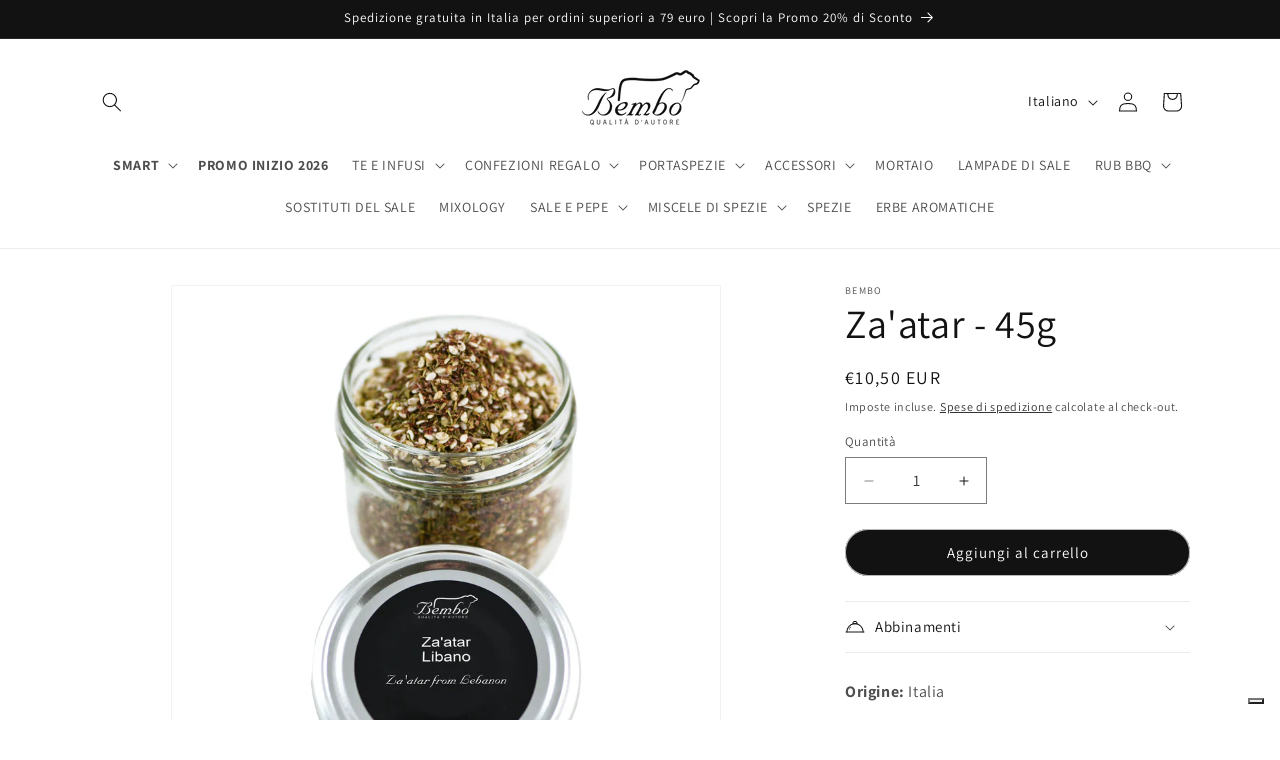

--- FILE ---
content_type: application/javascript; charset=utf-8
request_url: https://cs.iubenda.com/cookie-solution/confs/js/62711399.js
body_size: -145
content:
_iub.csRC = { consApiKey: 'jncMWbXQcWo2jmgOjoyOoUH6vwMucd1F', publicId: 'e7235208-f319-4e69-8e50-51662aa735ba', floatingGroup: false };
_iub.csEnabled = true;
_iub.csPurposes = [5,1];
_iub.cpUpd = 1711697130;
_iub.csFeatures = {"geolocation_setting":false,"cookie_solution_white_labeling":1,"rejection_recovery":false,"full_customization":true,"multiple_languages":"it","mobile_app_integration":false};
_iub.csT = null;
_iub.googleConsentModeV2 = true;
_iub.totalNumberOfProviders = 5;


--- FILE ---
content_type: text/javascript
request_url: https://eu1-config.doofinder.com/2.x/24a38797-84ad-4ead-a763-a40e7b972287.js
body_size: 828
content:
(function (l, a, y, e, r, s, _) {
  l['DoofinderAppsObject'] = r; l[r] = l[r] || function () { (l[r].q = l[r].q || []).push(arguments) };
  s = a.createElement(y); s.async = 1; s.src = e; _ = a.getElementsByTagName(y)[0]; _.parentNode.insertBefore(s, _)
})(window, document, 'script', 'https://cdn.doofinder.com/apps/loader/2.x/loader.min.js', 'doofinderApp');

doofinderApp("config", "store", "24a38797-84ad-4ead-a763-a40e7b972287")
doofinderApp("config", "zone", "eu1")

doofinderApp("config", "settings",
[{"vsn":"1.0","apps":[{"name":"layer","type":"search","options":{"trigger":"input[name='q'], #SearchInput, input[name='search_query'], input[id^='search_query'], header .header__search details summary, header button.site-header__search-toggle","zone":"eu1","url_hash":true},"overrides":{"autoload":{"mobile":null,"desktop":null},"layout":"Fullscreen","custom_css":{"mobile":[""],"desktop":[""]},"custom_properties":{"mobile":["--df-accent-primary: #121212;\n--df-accent-primary-hover: #050505;\n--df-accent-primary-active: #000000;"],"desktop":["--df-accent-primary: #121212;\n--df-accent-primary-hover: #050505;\n--df-accent-primary-active: #000000;"]},"search_query_retention":false}}],"settings":{"defaults":{"currency":"EUR","language":"it","hashid":"51ab4ba6e3b50300ee716c9ccb8434f0"},"account_code":"d853b99599347b50f4665a1ab9ce2a","search_engines":{"it":{"EUR":"51ab4ba6e3b50300ee716c9ccb8434f0"}},"checkout_css_selector":null,"checkout_summary_urls":[],"checkout_confirmation_urls":[{"value":"/thank_you","match_type":"regex"},{"value":"/thank-you","match_type":"regex"}],"sales_api_integration":null,"require_cookies_consent":false,"page_type_mappings":[{"id":209322,"type":"category_pages","match_conditions":[]},{"id":209323,"type":"home","match_conditions":[]},{"id":209324,"type":"product_pages","match_conditions":[]},{"id":209325,"type":"shopping_cart","match_conditions":[]}],"register_visits":true,"register_checkouts":false,"ga4_integration":true,"integrations_list":[],"platform_integration_type":"shopify"}}])